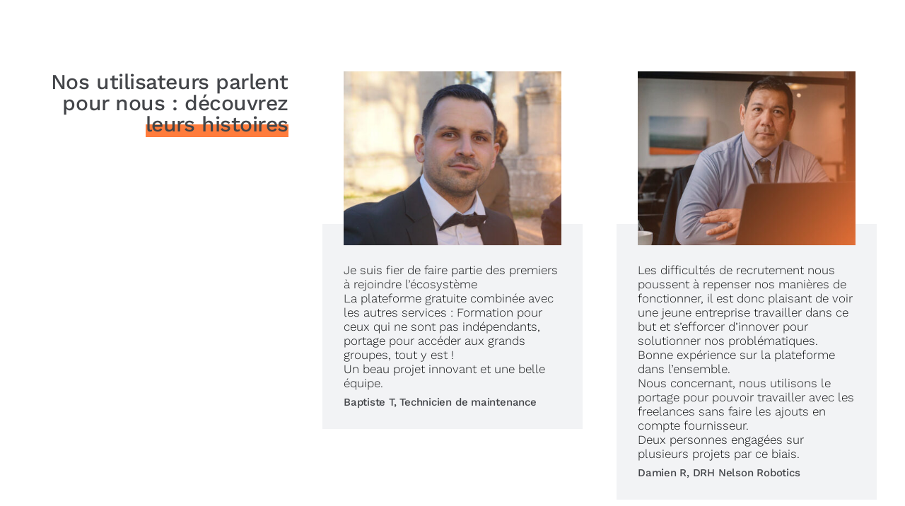

--- FILE ---
content_type: text/css
request_url: https://industrielibre.com/wp-content/plugins/addify-checkout-fields-manager/front/css/af-cf-front.css?ver=1.0
body_size: 689
content:
body.theme-storefront form.woocommerce-checkout div.af-woocommerce_checkout_before_customer_details{
	width: 100%;
}

body.theme-storefront form.woocommerce-checkout div.af-woocommerce_checkout_before_customer_details .half_width { 
	width: 50% !important; 
	padding: 5px 10px !important; 
	float: left;

}

body.theme-storefront form.woocommerce-checkout div.af-woocommerce_checkout_after_customer_details {
	width: 40% !important; 
	float: left; 
	clear: right;
}

body.theme-storefront div.af-woocommerce_checkout_after_customer_details .half_width { 
	width: 100% !important; padding: 5px 10px !important; 
}

body.theme-storefront form.woocommerce-checkout div.af-woocommerce_checkout_before_order_review_heading {
	width: 40% !important; 
	float: left; 
	clear: right;
}

body.theme-storefront div.af-woocommerce_checkout_before_order_review_heading .half_width { 
	width: 100% !important; padding: 5px 10px !important; 
}

body.theme-storefront form.woocommerce-checkout div.af-woocommerce_checkout_before_order_review {
	width: 40% !important; 
	float: left;
	clear: right; 
}

body.theme-storefront div.af-woocommerce_checkout_before_order_review .half_width { 
	width: 100% !important; 
	padding: 5px 10px !important; 
}

form.form.woocommerce-checkout .half_width{
	width: 50%;
	float: left;
	padding: 5px 10px;
}

.af_checkout_field_message{ width: 100%; font-size: 12px;  clear: both; }

.af_checkout_field_message_radio{ width: 100%; font-size: 12px; clear: both; float: left; }

.af_checkout_radio { width: auto; margin-right: 20px; }

.af_checkout_radios{ width: auto; margin-right: 20px; float: none; }

.af_checkout_radio .radio { width: auto; margin-right: 20px; float: left; }

.af_checkout_radio .input-radio { float: left; margin-top: 7px; }

.af_checkout_radio .description{ width: 100%; float: left; }

.af_checkout_field_message_wordpress{ width: 100%; font-size: 12px; float: left;}

.form-row-wordpress label{ width: 100%; float: left; font-weight: bold; }

.form-row-wordpress{ width: 100%; float: left; margin-top: 15px !important; }

.form-row-wordpress .inputselect{ width: 100%; float: left; height: 33px; }

.form-row-wordpress .inputmselect{ width: 100%; float: left; height: 100px; padding: 10px; }

.inputcheckbox{width: auto !important; float: left; margin-top: 2px !important;}

.input-radio { margin-top: 4px; margin-right: 6px; }
.af_checkout_field_message_wordpress_checkbox{ width: auto; float: left; margin-left: 5px; }

#login{ width: auto; !important; }

.af_checkout_field_message_radio_wordpress{ width: 100%; float: left; margin-top: 5px !important; }

.wordpress_additional .input{ font-size: 14px !important; font-weight: normal !important; padding: 9px !important; }

.wordpress_additional .inputnumb{ height: 37px !important; }

.enu_warning { background-color: #ff9966; width: 100%; padding: 20px; color: #fff; }

.enu_error { background-color: #cc3300; width: 100%; padding: 20px; color: #fff; }


.fmessage { float: left; width: 100%; font-size: 13px; }

.af_checkout_full_field{ width: 100% !important; float: left; }
.af_checkout_half_field
{
	width: 47% !important;
	margin-right: 3% !important;
	float: left;
}

.af_checkout_extra_fields .half_field {

	width: 47% !important;
	margin-right: 3% !important;
	float: left;
}

.af_checkout_extra_fields .input-text, select.input-select{
	min-height: 40px !important;
	max-height: 40px !important;
	height: 40px !important;
}

.af_checkout_extra_fields select.input-multi-select{
	min-height: 40px !important;
	max-height: 100px !important;
	height: 40px !important;
}

.woocommerce-privacy-policy-text{
	clear: both;
}

p.reg_passmail{
	clear: both !important;
}

.af_ch_f_field_fileupload{
	width: 80% !important;
}


--- FILE ---
content_type: text/css
request_url: https://industrielibre.com/wp-content/themes/industrielibre/style.css?ver=202401312212
body_size: 202
content:
/*
Theme Name:   Industrie Libre
Theme URI:    http://example.com/twenty-fifteen-child/
Description:  Application Industrie Libre
Author:       Antoine Granjon
Author URI:   http://example.com
Template:     Avada
Version:      1.0.0
License:      GNU General Public License v2 or later
License URI:  http://www.gnu.org/licenses/gpl-2.0.html
Tags:         light, dark, two-columns, right-sidebar, responsive-layout, accessibility-ready
Text Domain:  industrielibre
*/

--- FILE ---
content_type: text/css
request_url: https://industrielibre.com/wp-content/themes/industrielibre/css/app.css?ver=1.1
body_size: 6402
content:
@import url('components.css');
@import url('rwd.css');

.page-template-page-resultats-recherche #main .fusion-row, .page-template-page-profil #main .fusion-row, .page-template-page-creer-compte #main .fusion-row, .page-template-page-app-mon-profil #main .fusion-row, .page-template-page-app-mes-favoris #main .fusion-row, .page-template-page-app-account #main .fusion-row {
    max-width:1600px !important;
}

.app-content {
    padding:320px 0 0 0;
    overflow:visible !important;
}

.app-content h2 {
    font-weight:700;
    text-transform: uppercase;
}

.app-content p a {
    color:#ff7c3c;
}

.app-content strong {
    font-weight:700;
}

.small-text {
    font-size:0.65em;
}

.btn {
    display:inline-block;
    background-color:#ff7c3c;
    padding:14px 25px;
    border-radius:40px;
    border:none;
    outline:none;
    font-family: inherit;
    cursor:pointer;
    transition:0.35s;
    float:none !important;
    font-size:16px;
    font-weight:500;
    color:white !important;
}
.btn:hover {
    color:#FFF;
    background-color:#ec7031;
}


.btn-small {
    font-size:13px !important;
    padding:12px 20px;
}

.btn-light {
    background-color:transparent;
    border:2px solid #ff7c3c;
    color:#ff7c3c !important;
}

.btn-light:hover {
    background-color:#ff7c3c;
    color:#FFF !important;
}

.btn-holder {
    margin:15px 0;
}

.btn-holder .btn+.btn {
    margin-left:8px;
}

.sheen {
    position: relative;
    overflow: hidden;
}

.sheen:after {
    content: "";
    position: absolute;
    top: -50%;
    right: -50%;
    bottom: -50%;
    left: -50%;
    background: -webkit-gradient(linear, left top, left bottom, from(rgba(229, 172, 142, 0)), color-stop(50%, rgba(255, 255, 255, 0.5)), to(rgba(229, 172, 142, 0)));
    background: linear-gradient(to bottom, rgba(229, 172, 142, 0), rgba(255, 255, 255, 0.5) 50%, rgba(229, 172, 142, 0));
    -webkit-transform: rotateZ(60deg) translate(-5em, 7.5em);
    transform: rotateZ(60deg) translate(-5em, 7.5em);
    opacity:0.5;
}

.sheen:hover::after {
    -webkit-animation: sheen 1s forwards;
    animation: sheen 1s forwards;
}

@-webkit-keyframes sheen {
    100% {
      -webkit-transform: rotateZ(60deg) translate(1em, -9em);
              transform: rotateZ(60deg) translate(1em, -9em);
    }
}
  
@keyframes sheen {
    100% {
      -webkit-transform: rotateZ(60deg) translate(1em, -9em);
              transform: rotateZ(60deg) translate(1em, -9em);
    }
}

.toggle-btn {
    width: 60px;
    height: 30px;
    margin: 10px;
    border-radius: 50px;
    display: inline-block;
    position: relative;
    background : #e74c3c;
    cursor: pointer;
    -webkit-transition: background-color .40s ease-in-out;
    -moz-transition: background-color .40s ease-in-out;
    -o-transition: background-color .40s ease-in-out;
    transition: background-color .40s ease-in-out;
    cursor:pointer;
}

.toggle-btn p {
    margin: 0;
    position:absolute;
    left:110%;
    top:50%;
    transform:translateY(-50%);
    color:#555;
    font-weight: 700;
    font-size: 14px;
    text-transform: uppercase;
}


.toggle-btn.active{
    background : #2ecc71;
}


.toggle-btn.active .round-btn{
    left: 32px;
}

  
.toggle-btn .round-btn{
    width: 25px;
    height: 25px;
    background-color: #fff;
    border-radius: 50%;
    display: inline-block;
    position: absolute;
    left: 3px;
    top: 50%;
    transform:translateY(-50%);
    -webkit-transition: all .30s ease-in-out;
    -moz-transition: all .30s ease-in-out;
    -o-transition: all .30s ease-in-out;
    transition: all .30s ease-in-out;
}
.toggle-btn .cb-value {
    position: absolute;
    left:0;
    right:0;
    width: 100%;
    height: 100%;
    opacity: 0;
    z-index: 9;
    cursor:pointer;
    -ms-filter: "progid:DXImageTransform.Microsoft.Alpha(Opacity=0)";
}

.custom_tooltip {
    position:relative;
    margin: 0 !important;
}

.custom_tooltip .tooltip_anchor {
    font-size: 12px;
    color:#555;
    cursor:help;
}

.custom_tooltip .tooltip_anchor:before {
    font-family: "Font Awesome 5 Free";
    font-weight:700;
    content: "\f059";
    margin-right: 6px;
    opacity: 0.7;
}

.custom_tooltip .tooltip_content {
    position:absolute;
    top:120%;
    left:50%;
    z-index: 999;
    transform: translateX(-50%);
    width: 300px;
    max-width: 80vw;
    background-color: #FFF;
    padding: 16px;
    box-shadow: 0px 0px 12px rgba(0,0,0,0.1);
    display: none;
}

.custom_tooltip:hover .tooltip_content {
    display: block;
    font-size: 12px;
    text-align: left;
}

  

.margintop {
    margin-top:50px;
}

.notification {
    padding:14px;
    border-radius:8px;
    background-color:#DDD;
    font-size:16px;
    margin-bottom:20px;
}

.notification.success {
    background-color:rgb(20, 109, 48, 0.2);
}
.notification.error {
    background-color:rgb(167, 39, 39, 0.2);
}

.notification p {
    margin:0 !important;
}

.profile .notification {
    margin:40px 0;
}

ul.small-list li {
    font-size:16px;
}



.hero-header {
    width: 100vw;
    position:absolute;
    left:0;
    height:260px;
    background-image:url('../img/account2.jpg');
    background-size:cover;
    background-repeat: no-repeat;
    background-position: center center;
}

.hero-header.profil {
    background-image:url('../img/account.jpg');
    background-position: center 75%;
}

.input-group {
    margin-bottom:20px;
    position:relative;
}

.input-group label {
    margin-bottom:5px;
    display:block;
}

.input-group label.checkbox-label {
    display:inline;
    font-weight:400;
    font-size:14px;
}

.input-group input:not([type="range"]), .input-group input[type="number"], .input-group select {
    border-radius: 30px !important;
    padding: 18px 24px !important;
    height: auto !important;
    color: #555 !important;;
}

.input-group textarea {
    border-radius: 30px !important;
    padding: 18px 24px !important;
    color: #555 !important;;
}

.input-text {
    resize:none;
}

.input-text:focus {
    border-color:#EEE !important;
}

.input-disabled {
    opacity:0.3;
    pointer-events: none;
    cursor:not-allowed;
}

.input-tip {
    margin:5px 0 !important;
    font-size:12px;
}

.autosuggest {
    position:absolute;
    top:100%;
    background-color:#EEE;
    border-radius:0 0 10px 10px;
    padding:12px;
    z-index:1000;
}

.autosuggest:empty {
    display:none;
}

.autosuggest ul {
    padding:0;
    margin:0;
}

.autosuggest ul li {
    display:inline-block;
    padding:4px 10px;
    background-color:#C5C5C5;
    font-size:12px;
    margin-right:4px;
    margin-bottom:2px;
    border-radius:15px;
    cursor: pointer;
}


.rating {
    border: none;
    float:left;
}

.rating > label {
    color: #90A0A3;
    float: right;
}

.rating > label:before {
    margin: 0 1px;
    font-size: 14px;
    font-family: "Font Awesome 5 Free";
    font-weight:700;
    content: "\f005";
    display: inline-block;
}

.rating > input {
    display: none;
}

.rating > input:checked ~ label,
.rating:not(:checked) > label:hover,
.rating:not(:checked) > label:hover ~ label {
    color: #F79426;
}

.rating > input:checked + label:hover,
.rating > input:checked ~ label:hover,
.rating > label:hover ~ input:checked ~ label,
.rating > input:checked ~ label:hover ~ label {
    color: #FECE31;
}

.avis_rating {
    margin-bottom:5px;
}

.user_rating {
    margin-top:-10px;
    margin-bottom:4px;
}

.avis_rating span:before, .user_rating span:before {
    margin: 0 1px;
    font-size: 14px;
    font-family: "Font Awesome 5 Free";
    font-weight:700;
    content: "\f005";
    display: inline-block;
    color: #FECE31;
}

.star.empty:before {
    color:#DDD;
}

.rating:after {
    content:"";
    display:block;
    clear: both;
}

.input-group:after {
    content:"";
    display:block;
    clear: both;
}

.fusion-menu-cart {
    display: none;
}




/* MY PROFILE */

.woocommerce-MyAccount-navigation {
    width:250px !important;
}

.woocommerce-MyAccount-navigation ul, .woocommerce-side-nav {
    display: flex;
    flex-direction: column;
}

.woocommerce-MyAccount-navigation ul li {
    order:1;
}

.woocommerce-MyAccount-navigation ul li.woocommerce-MyAccount-navigation-link--dashboard {
    order:0;
}


.woocommerce-MyAccount-navigation ul li a, .woocommerce-side-nav li a {
    padding: 16px 0 !important;
    font-size:18px;
    transition:0.4s !important;
}

.woocommerce-MyAccount-navigation ul li a:hover, .woocommerce-side-nav li a:hover {
    background-color:rgba(255, 124, 60, 0.06);
    padding-left:14px !important;
    color:#ff7c3c;
}

@media screen and (max-width:768px) {
    .woocommerce-MyAccount-navigation ul li.is-active a, .woocommerce-MyAccount-navigation ul li a:hover, .woocommerce-side-nav li a:hover {
        background-color:rgba(255, 124, 60, 0.06);
        padding-left:14px !important;
        padding-right:14px !important;
        color:#ff7c3c;
    }
    .woocommerce-MyAccount-navigation ul li.is-active a:after {
        content:"" !important;
    }
}

.shop_table td {
    font-size: 16px;
}

.view_profile_link {
    float:right;
    font-size: 16px;
}

.profile-element {
    background-color:#F5F5F5;
    margin-bottom:50px;
    padding:30px;
    border:1px solid #EEE;
}

.profile-element h3, .woocommerce-MyAccount-content .profile-element h3 {
    margin-top:16px !important;
    padding:0;
    margin-bottom: 25px;
    font-weight:700;
    font-size:24px;
}

.profile-element label {
    font-size:17px;
    font-weight:500;
}

.profile-pic {
    background-color:#EEE;
    padding:15px;
    display:flex;
    flex-direction: row;
    flex-wrap: wrap;
    gap:20px;
    align-items: center;
}


.picture_box {
    flex-basis:200px;
    width:200px;
    height:170px;
    border:3px dashed #CCC;
    cursor:pointer;
    position:relative;
}


.picture_box .uploadedpic {
    overflow:hidden;
    position:relative;
    height:100%;
}

.picture_box .uploadedpic img {
    height:100%;
    max-width: none;
    width: auto !important;
    position:absolute;
    left:50%;
    transform:translateX(-50%);
    top:0;
}


.picture_controls a {
    font-size:14px;
}

.picture_controls {
    text-align: center;
    flex-basis: calc(100% - 250px);
}

.profile-pic .custom_tooltip {
    flex-grow: 1;
    text-align: center;
}

.availability_date {
    display:none;
}

.profile-element .input-range-value {
    top: auto;
    bottom: 0;
}

.availability_switch_link {
    display:block;
    display: none;
    font-size: 14px;
    font-weight: 600;
    margin-left: 8px;
    color: #ff7c3c;
}


.user_skills {
    margin:40px 0;
}

.user_skills > div {
    cursor:pointer;
    display:inline-block;
    background-color:#EEEEEE;
    padding:10px 16px;
    margin:0 10px 5px 0;
    border-radius:30px;
    position:relative;
}

.user_skills > div span {
    display:block;
    font-size:14px;
    line-height: 14px;
    font-weight:600;
    opacity:0.9;
    color:#222222 !important;
}

.user_skills > div input {
    display:none;
}

.user_skills.deletable > div {
    padding-right: 32px;
}

.user_skills.deletable > div:after {
    content:"\f00d";
    font-family: "Font Awesome 5 Free";
    font-weight: 700;
    position:absolute;
    top:50%;
    right:10px;
    transform:translateY(-50%);
    opacity:0.2;
    color:#000;
    font-size:14px;
}

#add_skill_btn {
    position:absolute;
    right:20px;
    top:60%;
    transform:translateY(-50%);
    width:20px;
    height:20px;
    background-color:#ff7c3c;
    border-radius: 50%;
    cursor:pointer;
}

#add_skill_btn:before {
    content:"\2b";
    font-family: "Font Awesome 5 Free";
    font-weight: 700;
    color:#FFF;
    font-size:10px;
    position:absolute;
    left:50%;
    top:50%;
    transform:translateX(-50%) translateY(-50%);
}


#skills_see_all {
    margin:15px 0;
    display:block;
    cursor: pointer;
    font-size:16px;
    color:#ff7c3c;
    font-weight:500;
}

.all_skills {
    display:none;
    position:relative;
    top:auto;
    padding:25px;
    margin:15px 0;
}

.all_skills .skill_category {
    margin-top:15px;
    margin-bottom:5px;
    font-size:16px;
    font-weight:600;
}

.all_skills .skill_category:first-of-type {
    margin-top:0;
}

.profile_experience {
    margin: 20px 0;
    padding-left: 20px;
}
.profile_experience strong, .profile_experience a {
    display:block;
}
.profile_experience strong {
    font-size:16px;
}
.profile_experience span {
    font-size:16px;
    opacity:0.5;
    display: block;
    margin-top: 10px;
    font-weight: 500;
}
.profile_experience p {
    font-size:16px !important;
    margin:5px 0 2px 0!important;
}
.profile_experience a {
    font-size:13px;
    color:#ff7c3c;
}

.certifications li a, .habilitations li a {
    font-size:13px;
    color:#ff7c3c;
    margin-left: 10px;
}

.tip {
    font-size:12px;
    padding:10px;
    background-color:rgba(255, 124, 60, 0.4);
    border-radius: 4px;
    color:rgba(0,0,0,0.8);
    margin:0 0 6px 0 !important;
    font-weight: 400;
}

.user_logs {
    margin:20px 0;
    padding:0;
}

.user_logs li {
    list-style-type: none;
    margin:8px 0;
    background-color:#F5F5F5;
    padding:10px;
    font-size:14px;
}

.user_logs li:empty {
    display:none;
}

.user_logs li a {
    color:#ff7c3c;
}

.user_logs li .date {
    display:block;
    opacity:0.5;
    font-size:12px;
}

.certifications li {
    font-size:16px;
}

.input-range {
    display:block;
    width:calc(100% - 65px);
    margin: 10px 0;
}

.input-range-value {
    position:absolute;
    top:45%;
    left: calc(100% - 50px);
    font-size:14px;
    font-weight: 500;
}

input[type="range"] {
    -webkit-appearance: none;
    appearance: none; 
    cursor: pointer;
    outline: none;
    overflow: hidden;
    border-radius: 6px;
}

/* Track: webkit browsers */
input[type="range"]::-webkit-slider-runnable-track {
    height: 10px;
    background: #ccc;
    border-radius: 6px;
}

/* Track: Mozilla Firefox */
input[type="range"]::-moz-range-track {
    height: 10px;
    background: #ccc;
    border-radius: 6px;
}

/* Thumb: webkit */
input[type="range"]::-webkit-slider-thumb {
    /* removing default appearance */
    -webkit-appearance: none;
    appearance: none; 
    /* creating a custom design */
    height: 10px;
    width: 10px;
    background-color: #fff;
    border-radius: 50%;
    border: 2px solid #ff7c3c;
    /*  slider progress trick  */
    box-shadow: -407px 0 0 400px #ff7c3c;
}


/* Thumb: Firefox */
input[type="range"]::-moz-range-thumb {
height: 15px;
width: 15px;
background-color: #fff;
border-radius: 50%;
border: 1px solid #f50;
/*  slider progress trick  */
box-shadow: -407px 0 0 400px #f50;
}

.fake-checkbox {
    overflow:hidden;
}

.fake-checkbox label {
    position:relative;
    margin:0;
    padding:5px 0;
    padding-left:25px;
    cursor: pointer;
}

.fake-checkbox input {
    position:absolute;
    left:-9999px;
}

.fake-checkbox label:before {
    content:"";
    display:block;
    position:absolute;
    left:0;
    top: 0.25em;
    width:14px;
    height:14px;
    border-radius:2px;
    border:2px solid #ff7c3c;
}

.fake-checkbox input:checked+label:after {
    position:absolute;
    left:0;
    top: 0.1em;
    color:#ff7c3c;
    content:"\f00c";
    font-family: "Font Awesome 5 Free";
    font-weight: 700;
    font-size:18px;
}



/* PUBLIC PROFILE */

.profile {
    margin-top: -220px;
    position: relative;
    z-index: 1;
}

.back_to_results {
    position:absolute;
    top:-30px;
    left:0;
    transform: translateY(-100%);
}

.back_to_results .btn {
    background-color:transparent !important;
    padding: 10px 20px !important;
    padding-left:40px !important;
    border:1px solid #fff;
    color:#FFF !important;
    font-size:14px;
    position: relative;
}

.back_to_results .btn:before {
    content:"\f177";
    font-family:"Font Awesome 5 Free";
    font-weight:700;
    font-size:14px;
    position:absolute;
    top:50%;
    left:12px;
    transform:translateY(-40%);
    color:#FFF;
}

.profile_header {
    position:relative;
    background-color:#F2F2F2;
    padding:30px;
    display:flex;
    flex-direction: row;
    gap:50px;
}

.profile_header .profile_picture {
    flex-basis:240px;
    flex-shrink: 0;
    position:relative;
}

.profile_header .profile_picture .picture_wrapper {
    width:100%;
    aspect-ratio: 1/1;
    position:absolute;
    top: 50%;
    transform: translateY(-50%);
    border:5px solid #FFF;
    border-radius: 50%;
    overflow:hidden;
    z-index:5;
}

.profile_header .profile_picture .picture_wrapper img {
    position:absolute;
    left:50%;
    top:0;
    transform:translateX(-50%);
    max-width: none;
    height:100%;
    width:auto;
}

.profile_header .profile_info {
    flex-grow:1;
    position: relative;
}


.user_favorite, .register_favorite {
    position:absolute;
    top:0px;
    right:0px;
    cursor:pointer;
}
.user_favorite:before, .register_favorite:before {
    content:"\f005";
    font-family: "Font Awesome 5 Free";
    font-weight: 400;
    font-size:30px;
    color:rgb(197, 197, 197);
}
.user_favorite.favorite:before {
    font-weight: 700;
}

.profile_header .profile_info h1 {
    font-weight:600;
    margin:10px 0 12px 0;
}

.profile_header .profile_info .edit_profile {
    position:absolute;
    top:0px;
    right:0px;
}

.profile_status span {
    position: relative;
    display:inline-block;
    font-size:14px;
    margin-right:20px;
    color:#555;
}

.profile_status span.location:before {
    margin-right:8px;
    content:"\f3c5";
    font-family:"Font Awesome 5 Free";
    font-weight:700;
    font-size:14px;
}

.profile_status span.experience_years:before {
    margin-right:8px;
    content:"\f0b1";
    font-family:"Font Awesome 5 Free";
    font-weight:700;
    font-size:14px;
}

.profile_status span.availability:before {
    content:'';
    margin-right:2px;
    width:8px;
    height:8px;
    border-radius:50%;
    display:inline-block;
    background-color:#AAA;
}

.profile_status span.availability.available:before {
    background-color:rgb(12, 128, 12);
}

.profile_status span.availability.unavailable:before {
    background-color:rgb(180, 62, 62);
}

.profile_description {
    margin-top:15px !important;
    margin-bottom:0 !important;
    font-size:15px;
    line-height:22px;
}

.profile_row {
    margin:40px 0;
}
.profile_box {
    background-color:#F2F2F2;
    padding:30px;
}
.profile_box+.profile_box {
    margin-top:10px;
}

.profile_sidebar {
    background-color:#FFF;
}

.profile h2 {
    margin-top:0;
    margin-bottom:10px;
    font-size:22px;
    font-weight:600;
    text-transform:none;
}

.profile h3 {
    margin-top:18px;
    margin-bottom:5px;
    font-size:16px;
    font-weight:600;
}

.profile p {
    font-size:16px;
}

.profile_box .user_skills div {
    background-color:#D2D2D2;
    cursor: default;
}

.profile_box .user_skills {
    margin-bottom:0;
    margin-top:20px;
}

.hire_box {
    text-align: center;
    border: 1px solid #F5F5F5;
    padding:20px;
}

.hire_box h2 {
    font-size:20px;
    margin-top:0;
}

.hire_box .daily_rate {
    display:block;
    font-size:30px;
    font-weight:700;
    color:#ff7c3c;
    margin:40px 0;
}

.hire_box .daily_rate span {
    font-size:14px;
    font-weight:400;
    color:initial;
}

.social {
    font-size:30px;
    color:#555;
}

.avis_wrapper {
    border:1px solid #F5F5F5;
    border-radius: 4px;
    padding:20px;
    margin-top:20px;
}
.avis_wrapper h3 {
    margin-top:0;
}
.avis_wrapper textarea {
    border-radius: 6px !important;
}
.avis {
    background-color:#F5F5F5;
    padding:20px;
    margin-top:15px;
}
.avis .avis_content {
    margin:0;
    font-size:15px;
    padding-bottom:15px;
    border-bottom: 1px solid #EEE;
    margin-bottom:10px;
}
.avis .avis_author, .avis .avis_date {
    margin:0 !important;
    font-size:13px;
}
.avis .avis_author {
    font-weight:500;
}

.longue_distance {
    display:block;
    font-size:14px;
    padding-left:20px;
    position:relative;
    margin-top:2px;
}

.longue_distance:before {
    content:"\f1b9";
    font-family: "Font Awesome 5 Free";
    font-weight: 700;
    position:absolute;
    left:0;
    bottom: 0;
    opacity:0.7;
}

/* Search */

.search_results {
    margin-top:-200px;
}

.search_filters {
    background-color:#FFFFFF;
    padding:3px 5px 3px 20px;
    width:90%;
    max-width:800px;
    margin:auto;
    border-radius:50px;
    display:flex;
    justify-content: space-between;
    align-items: center;
    position:relative;
}

.devenir_freelance {
    text-align: right;
    color: #FFF;
    font-size: 16px;
    margin: auto !important;
    margin-top: 5px !important;
    width: 75%;
}

.devenir_freelance a {
    color:#ff7c3c;
}

.search_filters .input-group {
    margin:0;
}

.search_filters input {
    background-color:#FFF;
    border:none !important;
    outline:none !important;
}

.search_filters .icon:before {
    content:"";
    display:inline-block;
    position:absolute;
    left:0;
    top:50%;
    transform: translateY(-50%);
    font-size:30px;
    color:#ff7c3c;
    font-weight: 700;
    font-family:"Font Awesome 5 Free";
}

.search_filters .search_skills .icon:before {
    content:"\f002";
}

.search_filters .search_location .icon:before {
    content:"\f3c5";
}

.search_filters .search_skills {
    flex-basis:40%;
    position:relative;
    padding-left:30px;
}

.search_filters .search_skills .user_skills {
    position:absolute;
    top:150%;
    left:0;
    width:250%;
    margin:0;
    z-index:5;
}   

.search_filters .search_skills #view_all_skills {
    position:absolute;
    top:-25px;
    left:15px;
    color:#FFF;
    font-size:10px;
    z-index:5;
    cursor:pointer;
    font-weight:500;
    text-transform: uppercase;
}   

.search_filters .search_location {
    flex-basis:25%;
    position:relative;
    padding-left:30px;
}

.search_results_head {
    font-size:14px;
    margin:10px 0 20px 0;
}

.search_results_head strong {
    font-weight:600;
}


/* Additional filters */

.additional_filters {
    position: relative;
    background-color:#F5F5F5;
    padding:16px;
    border-radius: 4px;
    display:flex;
    flex-direction: row;
    align-items: center;
    justify-content: space-between;
    margin-bottom:30px;
    margin-top:180px;
}

.additional_filters .additional_filters_title {
    text-transform: uppercase;
    padding:0 12px;
    font-weight: 600;
    font-size: 14px;
    opacity: 0.5;
}

.additional_filters .input-group {
    width:100%;
    max-width: 260px;
    margin:0;
    margin-left:16px;
    margin-right:16px;
}

.additional_filters label {
    font-size:12px;
    font-weight: 500;
}

.additional_filters > .btn {
    position: relative;
    width: 44px;
    height: 44px;
    padding: 0 !important;
    border-radius: 50%;
    flex-shrink: 0;
}

.additional_filters > .btn:before {
    position: absolute;
    left: 50%;
    top: 50%;
    transform: translate(-50%,-50%);
    font-size:16px;
    color:#FFF;
    content:"\f021";
    font-family: "Font Awesome 5 Free";
    font-weight: 700;
}

.additional_filters .input-range-value {
    font-size: 13px;
}

.additional_filters select {
    padding: 2px 0px !important;
    font-size: 12px;
    background:transparent;
    border:none !important;
    margin-left: -2px;
}

.additional_filters .sort_box label {
    margin: 0 !important;
}

.additional_filters .fake-checkbox label {
    padding-top: 1px !important;
}

.additional_filters .fake-checkbox {
    flex-basis: 100px;
    min-width: 100px;
    max-width: 100px;
}




/* Search results grid */

.results_grid {
    margin-top:0;
    display:flex;
    flex-direction: row;
    flex-wrap: wrap;
    gap: 20px;
    align-items: flex-start;
}

.results_grid .noresult {
    padding: 30px;
    background-color: #F5F5F5;
    color:#555;
    width: 500px;
    max-width: 80%;
    margin: 50px auto;
}

.results_grid .noresult strong {
    display:block;
    font-size: 16px;
}

.results_grid .noresult p {
    margin:10px 0 0 0;
    font-size: 14px;
}

.woocommerce-MyAccount-content {
    position:relative;
}

.woocommerce-MyAccount-content .results_grid {
    margin-top:0;
}

.woocommerce-MyAccount-content h3 {
    margin-top:40px !important;
}

.results_grid .results_thumb {
    background-color:#F5F5F5;
    flex-basis: calc(25% - 15px);
}

.results_grid > div > a:hover {
    color:initial;
}

.results_grid .results_thumb .profile_picture {
    
}

.results_grid .results_thumb .profile_info {
    padding:24px;
    font-size:14px;
    position:relative;
}

.results_grid .results_thumb .user_description {
    font-size:13px;
    margin-top:3px;
    color:#555 !important;
}

.results_grid .results_thumb .user_rating {
    margin:0;
}

.results_grid .results_thumb .picture_wrapper {
    width:100%;
    height:200px;
    overflow: hidden;
    position:relative;
    cursor: pointer;
}

.results_grid .results_thumb .picture_wrapper img {
    position:absolute;
    left:50%;
    top:50%;
    transform:translate(-50%, -50%);
    width:105%;
    max-width: 105%;
}

.results_grid .results_thumb .picture_wrapper .user_favorite, .results_grid .results_thumb .picture_wrapper .register_favorite {
    top:10px;
    right:10px;
}

.results_grid .results_thumb .picture_wrapper .user_favorite:before, .results_grid .results_thumb .picture_wrapper .register_favorite:before {
    font-size:20px;
}

.results_grid .results_thumb .profile_status {
    margin-top:15px;
}
.results_grid .results_thumb .profile_status span:not(.experience_years) {
    margin-bottom:4px;
    text-transform: capitalize;
}
.results_grid .results_thumb .profile_status span span {
    margin-right:6px;
    padding: 0;
}

.results_grid .results_thumb .profile_status .longue_distance {
    margin-bottom: -5px !important;
}

.results_grid .results_thumb h2 {
    font-size:22px;
    text-transform:none;
    margin:5px 0 0;
}

.results_grid .results_thumb .daily_rate {
    margin-top:15px;
    color:#555 !important;
}

.results_grid .results_thumb .daily_rate .custom_tooltip .tooltip_anchor:before, .additional_filters .custom_tooltip .tooltip_anchor:before {
    position:absolute;
    left: calc(100% + 5px);
    top: 0;
    font-size: 12px;
    content:"\f05a";
    opacity: 0.9;
}
.additional_filters .custom_tooltip .tooltip_anchor {
    position: relative;
}
.additional_filters .custom_tooltip .tooltip_anchor:before {
    font-size: 10px;
}

.results_grid .results_thumb .daily_rate .custom_tooltip .tooltip_anchor {
    position:relative;
}

.results_grid .results_thumb .daily_rate span {
    font-size:14px;
}

.results_grid .results_thumb .daily_rate span strong {
    color:#ff7c3c !important;
    font-weight:700;
    font-size:16px;
}

.results_grid .results_thumb .user_skills {
    margin:20px 0 0 0;
}

.results_grid .results_thumb .user_skills div {
    padding:8px 12px;
}

.results_grid .results_thumb .user_skills span {
    font-size:12px;
    font-weight:500;
}


.infinite_loader_wrapper {
    display: none;
    position: relative;
    height: 120px;
}
  
.infinite_loader_wrapper .loader {
    width: 25px;
    height: 25px;
}
  
.loader {
    position: absolute;
    top: 50%;
    left: 50%;
    -webkit-transform: translateX(-50%) translateY(-50%);
    transform: translateX(-50%) translateY(-50%);
    width: 40px;
    height: 40px;
}
  
.loader:before, .loader:after {
    content: "";
    display: block;
    width: 100%;
    height: 100%;
    border-radius: 50%;
    background-color: #ff7c3c;
    opacity: 0.6;
    position: absolute;
    top: 0;
    left: 0;
    -webkit-animation: sk-bounce 2.5s infinite ease-in-out;
    animation: sk-bounce 2.5s infinite ease-in-out;
}
  
.loader:after {
    -webkit-animation-delay: -1.0s;
    animation-delay: -1.0s;
}
  
@-webkit-keyframes sk-bounce {
    0%, 100% {
      -webkit-transform: scale(0);
    }
    50% {
      -webkit-transform: scale(1);
    }
}
  
@keyframes sk-bounce {
    0%, 100% {
      transform: scale(0);
      -webkit-transform: scale(0);
    }
    50% {
      transform: scale(1);
      -webkit-transform: scale(1);
    }
}




/* Modal */

.modal_open {
    overflow:hidden;
}
.modal_open:before {
    content:"";
    display:block;
    position:fixed;
    left:0;
    top:0;
    width:100%;
    height:100%;
    background-color:rgba(0,0,0,0.5);
    z-index:9998;
}

.modal {
    display:none;
    position:fixed !important;
    top:50% !important;
    left:50% !important;
    transform:translateX(-50%) translateY(-50%) !important;
    width:96% !important;
    max-width:800px !important;
    max-height:96vh;
    padding:40px !important;
    background-color:#FFF !important;
    overflow:visible !important;
    bottom:auto !important;
    right: auto !important;
    border-radius: 24px;
    box-shadow: 0px 0px 20px 10px rgba(0,0,0,0.1);
}

.modal h2 {
    font-size: 28px;
    font-weight: 700;
    margin-bottom:42px;
}

.modal .btn {
    margin-top:28px;
}

.modal .content {
    display:flex;
    flex-direction: column;
    align-items: stretch;
    height:50vh;
}

.modal .content .scroll_content {
    overflow-y:scroll;
}

.modal .close {
    position:absolute;
    display:block;
    top:40px;
    right:40px;
    cursor:pointer;
}

.modal .close:before {
    content:"\f00d";
    font-family:"Font Awesome 5 Free";
    font-weight:700;
    font-size:20px;
    color:#000;
}









/* Checkout */

.woocommerce-cart-form__cart-item {
    display:flex;
    flex-direction:column;
    width:96%;
    max-width:600px;
    margin:50px auto;
    position:relative;
    background-color:#F5F5F5;
    padding:40px;
    text-align:center;
}

.woocommerce-cart-form__cart-item .product-remove {
    position:absolute;
    top:30px;
    right:30px;
}

.woocommerce-cart-form__cart-item .product-quantity {
    display:none;
}

.woocommerce-cart-form__cart-item .product-price {
    display:none;
}

.woocommerce-cart-form__cart-item .product-subtotal {
    margin-top:40px;
    text-align:center;
}
.cart-collaterals {
    width:96%;
    max-width:600px;
    margin:auto;
}
.cart-collaterals .shipping-coupon {
    display:none;
}
.cart-collaterals .cart_totals {
    flex-basis: 100% !important;
    width:100% !important;
}
.fusion-update-cart {
    display:none !important;
}

.avada-myaccount-user {
    display: none !important;
}

.woocommerce-billing-fields__field-wrapper input, 
.woocommerce-billing-fields__field-wrapper select, 
.woocommerce-billing-fields__field-wrapper .select2-selection, 
.woocommerce-account-fields input, 
.fusion-disable-outline .woocommerce-billing-fields .form-row .input-text {
    border-color:#000 !important;
}

.woocommerce-cart-form__cart-item.cart_item .product-remove {
    display:none !important;
}

.woocommerce-form-row label {
    font-size:16px;
}

form.checkout label {
    font-size: 17px !important;
}

.place-order p {
    margin: 40px 0;
}

.products {
    justify-content: center;
    gap:50px;
    margin-top:80px !important;
}

.products .product {
    background-color:#F5F5F5;
    padding:30px;
    text-align:center;
    display: flex;
    align-content: stretch;
    cursor: pointer;
}

.products .product .featured-image {
    display:none;
}

.products .product .product-buttons {
    display:none;
}

.products .product .fusion-product-wrapper {
    width:100%;
}



.products .product .price, .products .product .fusion-price-rating {
    text-align: center;
    margin-top:20px;
    display:block;
}

.products .product .product-details {
    position:relative;
    padding-top:50px;
}

.products .product .product-details:before {
    content:"\f7d9";
    font-family: "Font Awesome 5 Free";
    font-weight:700;
    position:absolute;
    top:0px;
    left:50%;
    transform:translateX(-50%);
    font-size:30px;
    color:#555;
}

.products .product:last-child .product-details:before {
    content:"\f1ad";
}

.products .product .product-details .price {
    font-size:16px;
}

.cart_message {
    text-align:left;
    margin-top:30px !important;
    margin-bottom:0px !important;
    font-size:17px;
    font-weight: 500;
}

.cart_message+.cart_message {
    margin-top:15px !important;
    font-weight: 400;
}

.payment_methods {
    padding: 0;
}

.payment_methods li {
    list-style-type: none;
}

.payment_methods li img {
    width: 100px !important;
    float:none !important;
    display: block;
    margin-top: 5px;
}

.lost_password {
    display: block !important;
    margin-top:15px !important;
}

#af_ch_f_947_field {
    display: none;
}

--- FILE ---
content_type: text/css
request_url: https://industrielibre.com/wp-content/themes/industrielibre/css/components.css
body_size: 657
content:
.ui-widget {
    font-family: 'Work Sans', sans-serif;
}

.datepicker {
  margin: 50px auto;
  max-width:600px;
}

.datepicker a {
    text-decoration: none;
}

.datepicker .calendar {
  position: relative;
  width: 100%;
  background: #fff;
  border-radius: 0px;
  overflow: hidden;
}
.datepicker .ui-datepicker-inline {
  position: relative;
  width: 100%;
  background:transparent;
  padding:0;
  border:none;
}
.datepicker .ui-datepicker-header {
  height: 100%;
  line-height: 50px;
  background: #FFF;
  color: #ff7c3c;
  margin-bottom: 10px;
}
.datepicker .ui-datepicker-prev, .datepicker .ui-datepicker-next {
  width: 20px;
  height: 20px;
  cursor: pointer;
  position:absolute;
  text-decoration: none;
  top:8px;
  line-height: normal;
}
.datepicker .ui-datepicker-prev {
  left:15px;
}

.datepicker .ui-datepicker-next {
    right: 0;
  }

.ui-datepicker-prev:before {
    content: "\f053";
}

.ui-datepicker-next:before {
    content: "\f054";
}
.ui-datepicker-prev:before,
.ui-datepicker-next:before {
  font-family: "Font Awesome 6 Free";
  font-weight:700;
}

.ui-datepicker-prev span,
.ui-datepicker-next span,
.ui-datepicker-prev-hover span,
.ui-datepicker-next-hover span {
  background-image: none !important;
  border:none !important;
}
.ui-state-hover, .ui-state-hover span {
    background:none !important;
    border:none !important;
}

.datepicker .ui-datepicker-title {
  text-align: center;
}
.datepicker .ui-datepicker-calendar {
  width: 100%;
  text-align: center;
  margin: 0;
}
.datepicker .ui-datepicker-calendar thead tr th span {
  display: block;
  width: 100%;
  color: #444;
  margin-bottom: 5px;
  font-size: 13px;
}
.datepicker .ui-state-default {
  display: block;
  text-decoration: none;
  color: #b5b5b5;
  line-height: 40px;
  font-size: 16px;
  background-color:white;
  border:0;
  text-align: center;
  font-weight:700;
}
.datepicker .ui-state-default:hover {
  background: rgba(0, 0, 0, 0.02);
}
.datepicker .ui-state-active {
  color: #FFF;
  background-color: #ff7c3c;
  font-weight: 700;
}
.datepicker .ui-datepicker-unselectable .ui-state-default {
  color: #eee;
  border: 2px solid transparent;
}
.ui-datepicker td {
    padding:2px;
}

.form-group label.strong {
    font-weight: 700;
}

.margingroup .form-group:not(:first-of-type) {
  margin-top:20px;
}

--- FILE ---
content_type: text/css
request_url: https://industrielibre.com/wp-content/themes/industrielibre/css/rwd.css
body_size: 1441
content:
@media screen and (min-width:1700px) {
    .results_grid .results_thumb .picture_wrapper {
        height: 225px !important;
    }
}
@media screen and (min-width:1100px) {
    .additional_filters .input-group.sort_box {
        flex-basis: 170px;
        min-width: 170px;
        max-width: 170px;
    }
}



@media screen and (max-width:1300px) {
    .picture_box, .picture_controls {
        flex-basis: 100% !important;
        width: 100% !important;
    }
}



@media screen and (max-width:1050px) {
    .results_grid .results_thumb {
        flex-basis: calc(33.333% - 15px) !important;
    }
    .devenir_freelance {
        width:75% !important;
    }
    .additional_filters .input-group {
        margin: 0 15px !important;
    }
}


@media screen and (max-width:960px) {

    .fusion-mobile-menu-icons {
        position:absolute !important;
        top: 0 !important;
        right: 0 !important;
        height:40px !important;
    }

    .fusion-mobile-menu-icons .awb-icon-shopping-cart {
        display:none !important;
    }

    .fusion-mobile-menu-icons .awb-icon-bars {
        float:none !important;
        position:absolute !important;
        top: 50% !important;
        right: 0 !important;
        transform: translateY(-50%) !important;
        font-size: 28px !important;
    }

    .fusion-logo img {
        max-height: 40px !important;
    }
    
    .additional_filters {
        flex-direction: column !important;
        margin-top: 70px !important;
    }
    .additional_filters .input-group {
        max-width: none !important;
        margin:4px 0 !important
    }
    .additional_filters .additional_filters_title {
        position:relative;
    }
    .additional_filters .additional_filters_title:after {
        position:absolute;
        right:0;
        top:0px;
        content:"\f0d7";
        font-family: "Font Awesome 5 Free";
        font-weight: 700;
        color:inherit;
    }
    .additional_filters > *:not(.additional_filters_title) {
        display:none;
    }

}


@media screen and (max-width:800px) {
    .devenir_freelance {
        padding-top: 55px !important;
        width: 100% !important;
        text-align: center !important;
    }
    .profile .profile_header {
        flex-direction: column !important;
        gap: 10px !important;
    }
    .profile_header .profile_picture .picture_wrapper {
        height: 100% !important;
        width: auto !important;
        left:50%;
        transform: translateX(-50%) translateY(-50%) !important;
    }

    .profile {
        margin-top: -160px !important;
    }

    .profile_header .profile_picture {
        margin-top:-100px !important;
    }
    
    .results_grid .results_thumb {
        flex-basis: calc(50% - 10px) !important;
    }

    .search_filters {
        flex-direction: column !important;
        width: 100% !important;
    }
    .search_filters .search_skills, .search_filters .search_location {
        flex-basis: 100% !important;
        width: 95% !important;
    }

    .search_filters .search_btn {
        position: absolute !important;
        top: calc(100% + 6px) !important;
    }
    .search_filters .icon:before {
        top:26px !important;
    }
    .search_filters .search_skills .user_skills {
        width: 100% !important;
        position:unset !important;
        top:auto !important;
        left:auto !important;
    }
    .user_skills > div {
        padding: 6px 10px !important;
    }
    .user_skills.deletable > div  {
        padding-right: 26px !important;
    }
    .user_skills > div span {
        font-size: 12px !important;
    }
    

}



@media screen and (max-width:600px) {
    html:not(.avada-has-site-width-percent):not(.avada-html-layout-wide) #main {
        padding-left:18px !important;
        padding-right:18px !important;
    }

    .page-template-100-width .fusion-fullwidth {
        margin-top: 0 !important;
    }

    .fusion-title-heading {
        font-size:36px !important;
    }

    .fusion-title-size-two .fusion-title-heading {
        font-size:24px !important;
    }

    .search_results {
        margin-top: -210px !important;
    }
    .search_filters {
        border-radius: 25px !important;
        padding: 3px 5px 3px 10px !important;
    }
    .search_filters .search_skills, .search_filters .search_location {
        flex-basis: 100% !important;
    }
    .search_filters .search_btn .btn {
        font-size:14px !important;
        padding: 12px 22px !important;
    }
    .search_filters input {
        font-size: 14px !important;
    }
    .search_filters .search_btn {
        top: calc(100% + 18px) !important;
    }
    .search_filters .icon:before {
        font-size: 24px !important;
    }
    .search_filters .search_skills, .search_filters .search_location {
        padding-left: 24px !important;
    }

    .results_grid .noresult {
        padding: 15px !important;
    }

    .profile h1 {
        font-size:32px !important
    }

    .profile h2 {
        font-size:20px !important;
    }

    .profile_header .profile_info {
        position:unset !important;
    }
    .user_favorite, .register_favorite {
        right:10px !important;
        top:10px !important;
    }

    .profile_header .profile_info .edit_profile {
        position:relative !important;
        right:auto !important;
        top:auto !important;
        left:auto !important;
    }

    .woocommerce-MyAccount-content {
        border:none !important;
        padding-left:0 !important;
        padding-right:0 !important;
    }

    .woocommerce-MyAccount-navigation {
        overflow:hidden;
        overflow-x:scroll;
    }

    .woocommerce-MyAccount-navigation ul {
        width:720px;
        display:flex;
        flex-direction: row !important;
        justify-content: space-between;
    }

    .woocommerce-MyAccount-navigation li {

    }

    .view_profile_link {
        float:none !important;
        display:block;
        font-size:14px;
    }

    .profile-element {
        padding:20px 16px !important;
    }

    .profile-element label {
        font-size:15px !important;
    }
    
}

@media screen and (max-width:480px) {
    .fusion-header {
        padding-top:10px !important;
        padding-bottom:10px !important;
    }
    .hero-header {
        height:180px !important;
    }
    .app-content {
        padding: 215px 0 0 0 !important;
    }
    .profile-element .btn[type="submit"] {
        display:block;
        margin: auto;
        margin-top:28px;
    }
    .input-group input:not([type="range"]), .input-group input[type="number"], .input-group select {
        font-size:14px !important;
    }
    #skills_see_all {
        text-align: center;
        font-size:14px !important;
    }
    
    .results_grid {
        gap:28px !important;
    }
    .results_grid .results_thumb {
        flex-basis: 100% !important;
    }

    .shop_table td {
        font-size:14px !important;
    }

    .back_to_results {
        top:-75px !important;
    }
    .back_to_results .btn {
        font-size: 13px !important;
        border: none !important;
    }
}

--- FILE ---
content_type: application/javascript
request_url: https://industrielibre.com/wp-content/themes/industrielibre/js/datalayer.js?ver=1.1
body_size: 1496
content:

jQuery(function ($) {

    /* ------------------
        Datalayer Variables 
    ----------------- */
    
    if($('body').hasClass('logged-in')) {
        var user_logged = true;
        var user_role_class = $('body').attr("class").match(/role-[\w-]*\b/);
        var user_role = user_role_class[0].replace('role-', '');
    } else {
        var user_logged = false;
        var user_role = 'guest';
    }
    console.log(user_role);
    console.log(user_logged);
    datalayerpush({
        "user_logged" : user_logged,
        "user_role" : user_role
    });

    /* ------------------
        NAVIGATION 
    ----------------- */
    
    //Logo click
    $('nav .fusion-logo-link').click(function() {
        datalayerpush({
            "event": "gtmdlv",
            "event_name": "navigation",
            "type": 'logo',
            "url_from" : window.location.href,
            "url_to" : $(this).attr('href'),
            "user_logged" : user_logged,
            "user_role" : user_role
        });
    });
    
    //Nav click
    $('header nav a').click(function() {
        console.log('click')
        datalayerpush({
            "event": "gtmdlv",
            "event_name": "navigation",
            "type": 'main_menu',
            "element": $(this).text().trim(),
            "url_from" : window.location.href,
            "url_to" : $(this).attr('href'),
            "user_logged" : user_logged,
            "user_role" : user_role
        });
    });
    
    //CTA click
    $('a.btn, a.fusion-button').click(function() {
        console.log('click')
        datalayerpush({
            "event": "gtmdlv",
            "event_name": "navigation",
            "type": 'main_menu',
            "element": $(this).text().trim(),
            "url_from" : window.location.href,
            "url_to" : $(this).attr('href'),
            "user_logged" : user_logged,
            "user_role" : user_role
        });
    });
    
    //Link click
    $('p a').click(function() {
        console.log('click')
        datalayerpush({
            "event": "gtmdlv",
            "event_name": "navigation",
            "type": 'link',
            "element": $(this).text().trim(),
            "url_from" : window.location.href,
            "url_to" : $(this).attr('href'),
            "user_logged" : user_logged,
            "user_role" : user_role
        });
    });


    /* ------------------
        Inscription 
    ----------------- */
    
    // Select account
    $('ul.products .product').click(function() {
        if($(this).hasClass('post-946')) var element = 'freelance';
        else if($(this).hasClass('post-537')) var element = 'recruteur';
        else var element = undefined;
        datalayerpush({
            "event": "gtmdlv",
            "event_name": "inscription",
            "type": 'select_account',
            "element": element,
            "url_from" : window.location.href,
            "url_to" : $(this).attr('href')
        });
    });
    
    // Go to checkout
    $('.cart-collaterals .cart_totals .checkout-button').click(function() {
        if($('form.woocommerce-cart-form').hasClass('freelance')) var element = 'freelance';
        else var element = 'recruteur';
        datalayerpush({
            "event": "gtmdlv",
            "event_name": "inscription",
            "type": 'go_checkout',
            "element": element,
            "url_from" : window.location.href,
            "url_to" : $(this).attr('href')
        });
    });
    
    // Checkout next
    $('.cart-collaterals .cart_totals .checkout-button').click(function() {
        if($('form.woocommerce-checkout').hasClass('freelance')) var element = 'freelance';
        else var element = 'recruteur';
        datalayerpush({
            "event": "gtmdlv",
            "event_name": "inscription",
            "type": 'checkout_next',
            "element": element,
            "url_from" : window.location.href,
            "url_to" : $(this).attr('href')
        });
    });
    
    // Validate registration
    $('body').on('click', '.woocommerce .checkout #place_order', function() {
        if($('form.woocommerce-checkout').hasClass('freelance')) var element = 'freelance';
        else var element = 'recruteur';
        datalayerpush({
            "event": "gtmdlv",
            "event_name": "inscription",
            "type": 'checkout_validate',
            "element": element,
            "url_from" : window.location.href,
            "url_to" : $(this).attr('href')
        });
    });



    /* ------------------
        Connexion (logout) 
    ----------------- */
    
    // Log out
    $('.woocommerce-MyAccount-navigation-link--customer-logout a').click(function() {
        datalayerpush({
            "event": "gtmdlv",
            "event_name": "connexion",
            "type": 'logout',
            "user_logged" : user_logged,
            "user_role" : user_role
        });
    });



    /* ------------------
        Freelance
    ----------------- */
    
    // Edit profile
    if($('body').hasClass('page-template-page-app-mon-profil') && $('.notification').length > 0) {
        if($('.notification').hasClass('success')) {
            var element = 'success'; 
        } else {
            var element = 'error';
        }
        datalayerpush({
            "event": "gtmdlv",
            "event_name": "freelance",
            "type": 'edit_profile',
            "element" : element
        });
    }
    
    // Edit account info
    if($('body').hasClass('woocommerce-edit-account') && $('.woocommerce-message').length > 0) {
        if(user_role == 'subscriber') event_name = 'freelance';
        else event_name = 'recruteur';
        datalayerpush({
            "event": "gtmdlv",
            "event_name": event_name,
            "type": 'edit_account',
            "user_logged" : user_logged,
            "user_role" : user_role            
        });
    }

    // Download invoice
    $('.my_account_orders .woocommerce-orders-table__cell-order-actions a.pdf').click(function() {
        datalayerpush({
            "event": "gtmdlv",
            "event_name": "freelance",
            "type": 'download_invoice',
            "url_from" : window.location.href,
            "url_to" : $(this).attr('href'),
            "user_logged" : user_logged,
            "user_role" : user_role
        });
    });

    // Cancel subscription
    $('.subscription_details .cancel').click(function() {
        datalayerpush({
            "event": "gtmdlv",
            "event_name": "freelance",
            "type": 'cancel_subscription',
            "url_from" : window.location.href,
            "url_to" : $(this).attr('href'),
            "user_logged" : user_logged,
            "user_role" : user_role
        });
    });

    // Reactivate subscription
    $('.subscription_details .reactivate').click(function() {
        datalayerpush({
            "event": "gtmdlv",
            "event_name": "freelance",
            "type": 'reactivate_subscription',
            "url_from" : window.location.href,
            "url_to" : $(this).attr('href'),
            "user_logged" : user_logged,
            "user_role" : user_role
        });
    });


    
    /* ------------------
        Profile
    ----------------- */
    
    // View profile
    if($('body').hasClass('page-template-page-profil')) {
        datalayerpush({
            "event": "gtmdlv",
            "event_name": "view_profile",
            "type": 'freelance',
            "element" : window.location.href,
            "user_logged" : user_logged,
            "user_role" : user_role
        });
        if($('.notification').length > 0 && $('.notification').hasClass('success')) {
            if($('.notification').hasClass('contact')) {
                // Send contact form
                datalayerpush({
                    "event": "gtmdlv",
                    "event_name": "contact",
                    "type": 'send',
                    "element" : window.location.href,
                    "user_logged" : user_logged,
                    "user_role" : user_role
                });
            } else if($('.notification').length > 0 && $('.notification').hasClass('review')) {
                // Send review
                datalayerpush({
                    "event": "gtmdlv",
                    "event_name": "recruteur",
                    "type": 'add_review',
                    "element" : window.location.href,
                    "user_logged" : user_logged,
                    "user_role" : user_role
                });
            }
        }
    }



     /* ------------------
        Search
    ----------------- */
    
    // Search
    if($('body').hasClass('page-template-page-resultats-recherche')) {
        let searchParams = new URLSearchParams(window.location.search);
        if(searchParams.has('search_terms') && searchParams.get('search_terms') != '') {
            var search_terms = searchParams.get('search_terms');
        } else {
            var search_terms = window.location.search;
        }
        if(searchParams.has('skills[]')) {
            var skills = [];
            $('#user_skills > div').each(function() {
                let skill_name = $(this).find('span').text().trim();
                skills.push(skill_name);
            });
            var search_skills = skills.join(',');
        } else {
            var search_skills = '';
        }

        datalayerpush({
            "event": "gtmdlv",
            "event_name": "search",
            "type": 'main_search',
            "element" : search_terms,
            "details" : search_skills,
            "nb_resultats" : parseInt($('.search_results_head strong span').text().trim()),
            "user_logged" : user_logged,
            "user_role" : user_role
        });
    }

    // Initiate search
    $('.search_btn .btn').click(function() {
        datalayerpush({
            "event": "gtmdlv",
            "event_name": "search_launch",
            "url_from" : window.location.href,
            "user_logged" : user_logged,
            "user_role" : user_role
        });
    });
});

--- FILE ---
content_type: application/x-javascript; charset=utf-8
request_url: https://consent.cookiebot.com/026371d2-1774-4456-96c2-19b725c47243/cc.js?renew=false&referer=industrielibre.com&dnt=false&init=false
body_size: 252
content:
if(console){var cookiedomainwarning='Error: The domain INDUSTRIELIBRE.COM is not authorized to show the cookie banner for domain group ID 026371d2-1774-4456-96c2-19b725c47243. Please add it to the domain group in the Cookiebot Manager to authorize the domain.';if(typeof console.warn === 'function'){console.warn(cookiedomainwarning)}else{console.log(cookiedomainwarning)}};

--- FILE ---
content_type: application/javascript
request_url: https://industrielibre.com/wp-content/themes/industrielibre/js/app.js?ver=1.1
body_size: 3202
content:
if(jQuery('body').hasClass('logged-in')) {
    var user_logged = true;
    var user_role_class = jQuery('body').attr("class").match(/role-[\w-]*\b/);
    var user_role = user_role_class[0].replace('role-', '');
} else {
    var user_logged = false;
    var user_role = 'guest';
}

var event_keys = ["event_name","details","element","type","url_from","url_to","user_logged","user_role", "nb_resultats"];

function datalayerpush(parameters) {
    window.dataLayer = window.dataLayer || [];  
    event_keys.forEach(function(key) {
      if(!parameters[key]) parameters[key] = undefined;
    })
    dataLayer.push(parameters);
}

AOS.init({
    disable: 'mobile',
    once: true
});




jQuery(function ($) {


    $(document).ready(function() {
        if($('body').hasClass('page-template-page-app-mon-profil')) {
            $('.woocommerce-MyAccount-navigation li.is-active').removeClass('is-active');
            $('.woocommerce-MyAccount-navigation li:first-child').addClass('is-active');
        } else if($('body').hasClass('page-template-page-app-mes-favoris')) {
            $('.woocommerce-MyAccount-navigation li.is-active').removeClass('is-active');
            $('.woocommerce-MyAccount-navigation li:first-child').addClass('is-active');
        }
    });

    // Autosuggest

    function wait(fn, ms) {
        let timer = 0
        return function(...args) {
            clearTimeout(timer)
            timer = setTimeout(fn.bind(this, ...args), ms || 0)
        }
    }
    
    var delay = 400;

    $('body').on('input focus', '#search_skills', wait(function (e) {
        $("#main_content .modal_inner").animate({
            scrollTop: $('#search_skills').offset().top + $('#main_content .modal_inner').scrollTop()
        }, 200);
        if($(this).val().length === 0) {
            $('#search_skills').parent().find('.autosuggest').empty();
            return;
        }
        autosuggest('search_skills');
    }, delay));

    function autosuggest(loc) {
        var query = $('#search_skills').val();
        $.ajax({
            type: "POST",
            url: '/wp-content/themes/industrielibre/inc/app_ajax.php',
            data:'loc='+loc+'&q='+query,
            success: function(data){
                $("#search_skills").parent().find('.autosuggest').empty().html(data);
            }
        });
    }
    
    $("body").on("click", "#search_skills_results li:not(.noresult)", function() {
        var skill_id = $(this).attr('data-id');
        var skill_name = $(this).text();
        if($('#user_skills .s'+skill_id).length != 0) return;
        if($('#user_skills > div').length >= 3) return;
        $('#user_skills').append('<div class="s'+skill_id+'"><span>'+skill_name+'</span><input type="checkbox" name="skills[]" value="'+skill_id+'" checked="checked" /></div>');
        $(this).parents(".autosuggest").empty();
        $('#search_skills').val('').focus();
    });


    $("body").on("click", "#user_skills > div", function() {
        $(this).remove();
    });

    $('#skills_see_all').click(function() {
        if($(this).hasClass('open')) {
            $('.all_skills').slideUp();
            $(this).removeClass('open').text('Voir toutes les compétences');
        } else {
            $('.all_skills').slideDown();
            $(this).addClass('open').text('Masquer');
        }
    })

    $("body").on("click", ".all_skills li", function() {
        var skill_id = $(this).attr('data-id');
        var skill_name = $(this).text();
        if($('#user_skills .s'+skill_id).length != 0) return;
        $('#user_skills').append('<div class="s'+skill_id+'"><span>'+skill_name+'</span><input type="checkbox" name="skills[]" value="'+skill_id+'" checked="checked" /></div>');
        $('#view_all_skills_modal').hide();
        $('body').removeClass('modal_open');
    });

    $(document).click(function(event) { 
        var $target = $(event.target);
        if(!$target.closest('.autosuggest').length) {
            $('.autosuggest:not(.all_skills )').empty();
        }        
    });    




    // Make products thumbs clickable

    $('.products .product').click(function() {
        var url = $(this).find('a').attr('href');
        window.location.href = url;
    });


    // Toggle mobile search filters
    $('.additional_filters .additional_filters_title').click(function() {
        $('.additional_filters > *').not('.additional_filters_title').slideToggle();
    })



    // Add custom skill

    $('#add_skill_btn').click(function() {
        var skill = $('#search_skills').val();
        if(skill === '') return;
        if($('#user_skills .s'+skill).length > 0) return;
        $('#user_skills').append('<div class="s'+skill+'"><span>'+skill+'</span><input type="checkbox" name="skills[]" value="'+skill+'" checked="checked" /></div>');
        $('#search_skills').val('');
        datalayerpush({
            "event": "gtmdlv",
            "event_name": "freelance",
            "type": 'add_custom_skill',
            "element" : skill
        });
    });


    // Add experience

    $('#experience_date_end_going').on('input change', function() {
        if($(this).is(':checked')) {
            $('#experience_date_end').addClass('input-disabled');
        } else {
            $('#experience_date_end').removeClass('input-disabled');
        }
    })



    // Upload file
    $('.input-upload').on('input', function() {
        var input = $(this);
        setTimeout(function() {
        var file_data = input.prop('files')[0];
        var form_data = new FormData();
        form_data.append('file', file_data);
        var parent = input.parent();
        if(input.attr('id') === "upload_resume") {
            $.ajax({
                url: '/wp-content/themes/industrielibre/inc/app_ajax.php', // point to server-side controller method
                dataType: 'text', // what to expect back from the server
                cache: false,
                contentType: false,
                processData: false,
                data: form_data,
                type: 'post',
                success: function (data) {
                    var json = $.parseJSON(data);
                    parent.find('.input-upload-hidden').val(json.path);
                    parent.find('.small-text').text('Le CV a bien été uploadé');
                },
                error: function () {
                    console.log("Error while uploading");
                }
            });
        } else {
            $.ajax({
                url: '/wp-content/themes/industrielibre/inc/app_ajax.php', // point to server-side controller method
                dataType: 'text', // what to expect back from the server
                cache: false,
                contentType: false,
                processData: false,
                data: form_data,
                type: 'post',
                success: function (data) {
                    var json = $.parseJSON(data);
                    parent.find('.uploadedpic img').remove();
                    parent.find('.uploadedpic label').hide();
                    parent.find('.uploadedpic').append(`<img src="${json.path}" />`);
                    parent.find('.input-upload-hidden').val(json.path);
                },
                error: function () {
                    console.log("Error while uploading");
                }
            });
        }
        
        }, 10);
    });   

    $('#remove_profilepicture').click(function() {
        $(this).parents('.profile-pic').find('.input-upload-hidden').val("");
        $(this).parents('.profile-pic').find('img').remove();
        $(this).parents('.profile-pic').find('.uploadresp').text("");
    });


    // Input range
    $('.input-range').on('input change', function() {
        var val = $(this).val();
        if($(this).hasClass('input-range-years')) {
            if(val > 1) {
                $(this).parent().find('.input-range-value').html('<span>'+val+'</span> ans');
            } else {
                $(this).parent().find('.input-range-value').html('<span>'+val+'</span> an');
            }
        } else {
            $(this).parent().find('.input-range-value span').text(val);
        }
    });


    // Availability date
    $('#availability').on('change input', function() {
        if($(this).val() === 'unavailable') {
            $('.availability_date').slideDown();
        } else {
            $('.availability_date').slideUp();
            $('#availability_date').val('');
        }
    });


    // Favorite

    $('.user_favorite').click(function() {
        var user = $(this).attr('data-id');
        if($(this).hasClass('favorite')) {
            favorite('remove', user);
            /*
            if($('.results_grid.customer_favorites').length > 0) {
                $(this).parents('.result_thumb').remove();
            } 
            */
        } else {
            favorite('add', user);
        }
    })

    function favorite(type, user_id) {
        $.ajax({
            type: "POST",
            url: '/wp-content/themes/industrielibre/inc/app_ajax.php',
            data: 'req=favorite&type='+type+'&id='+user_id+'&author='+current_user_id,
            success: function(data) {
                if(data === 'added') {
                    $('.user_favorite[data-id='+user_id+']').addClass('favorite');
                    datalayerpush({
                        "event": "gtmdlv",
                        "event_name": "recruteur",
                        "type": 'add_favorite'
                    });
                } else if(data === 'removed') {
                    $('.user_favorite[data-id='+user_id+']').removeClass('favorite');
                    datalayerpush({
                        "event": "gtmdlv",
                        "event_name": "recruteur",
                        "type": 'remove_favorite'
                    });
                } else {
                    console.log('Une erreur s\'est produite');
                }
            }
        });
    }

    // Click on thumb 
    $('.results_thumb .picture_wrapper img').click(function() {
        var url = $(this).parents('.results_thumb').find('a').attr('href');
        window.location.href = url;
    });


    // Infinite scroll

    function loadmore(parameters) {
        $('#infinite_wrapper .results_grid').removeClass('noinfinite');
        setTimeout(function() {
            $.ajax({
                type: "POST",
                url: "/wp-content/themes/industrielibre/inc/ajax.php",
                data: parameters,
                success: function(data){
                    $('.infinite_loader_wrapper').hide();
                    $("#infinite_wrapper .results_grid").append(data);
                    $(window).data('ajaxready', true);
                    if($('#infinite_wrapper .results_grid .nomore_results').length > 0) {
                        $('#infinite_wrapper .results_grid').addClass('noinfinite');
                    } 
                }
            });
        },100);
    }

    var offset = 0;
    $(document).on("scroll", function() {
        if(!$('body').hasClass('page-template-page-resultats-recherche')) return;
        if ($(window).data('ajaxready') == false) return;
        var docViewTop = $(window).scrollTop();
        var docViewBottom = docViewTop + $(window).height();
        var elemTop = $('#infinite_wrapper .results_grid').offset().top;
        var elemBottom = elemTop + $('#infinite_wrapper .results_grid').height();

        if((elemBottom <= docViewBottom)  && !$('#infinite_wrapper .results_grid').hasClass('noinfinite')){
            $('.infinite_loader_wrapper').show();
            offset += 1;
            $(window).data('ajaxready', false);
            var parameters = $('#infinite_filters').val()+"&offset="+offset;
            loadmore(parameters);
            console.log(offset);
        }
    });


    // Modal

    $('#open_contact_modal').click(function() {
        $('body').addClass('modal_open');
        $('#contact_modal').fadeIn(250);
        datalayerpush({
            "event": "gtmdlv",
            "event_name": "contact",
            "type": 'click_btn',
            "element" : window.location.href,
            "url_from" : window.location.href,
            "user_logged" : user_logged,
            "user_role" : user_role
        });
    });

    $('.register_favorite').click(function() {
        $('body').addClass('modal_open');
        $('#register_favorite_modal').fadeIn(250);
        datalayerpush({
            "event": "gtmdlv",
            "event_name": "favorite_modal",
            "url_from" : window.location.href,
            "user_logged" : user_logged,
            "user_role" : user_role
        });
    });

    $('#view_all_skills').click(function() {
        $('body').addClass('modal_open');
        $('#view_all_skills_modal').fadeIn(250);
        datalayerpush({
            "event": "gtmdlv",
            "event_name": "view_all_skills",
            "url_from" : window.location.href,
            "user_logged" : user_logged,
            "user_role" : user_role
        });
    });

    $('.modal .close').click(function() {
        $('body').removeClass('modal_open');
        $(this).parent().hide();
    })


    // Switch Button
    $('.cb-value').click(function() {
        var mainParent = $(this).parent('.toggle-btn');
        if($(mainParent).find('input.cb-value').is(':checked')) {
          $(mainParent).addClass('active');
          $(mainParent).find('p').text('Disponible');
          $('.availability_switch_link').attr('href', '/my-account/?set_status=available');
        } else {
          $(mainParent).removeClass('active');
          $(mainParent).find('p').text('Indisponible');
          $('.availability_switch_link').attr('href', '/my-account/?set_status=unavailable');
        }
        $('.availability_switch_link').css('display','block');
    });


    // Remove input placeholders 
    $(document).ready(function() {
        $('.woocommerce-billing-fields__field-wrapper input').each(function() {
            $(this).attr('placeholder','');
        })
    });


});